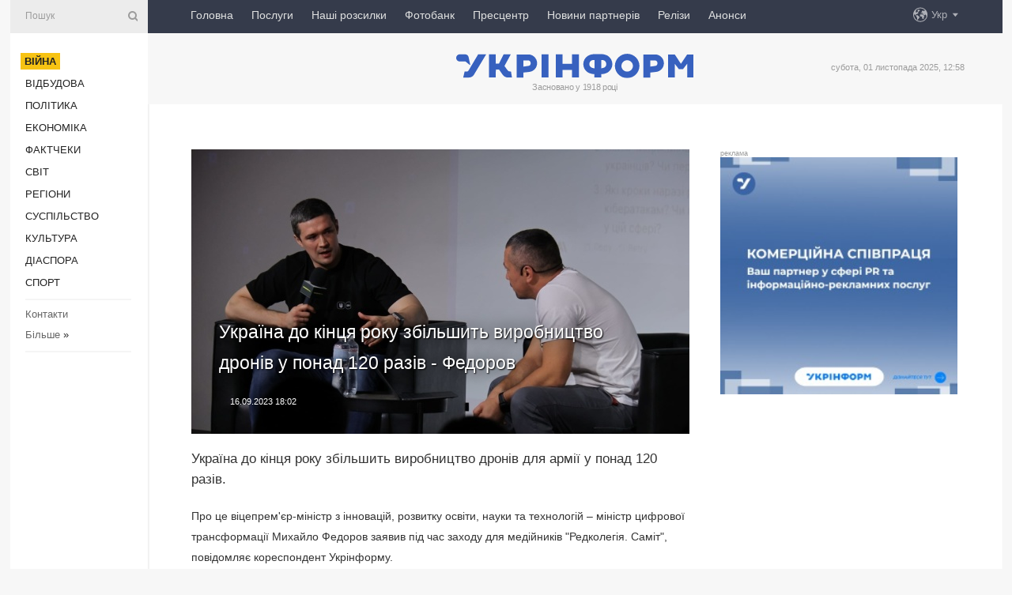

--- FILE ---
content_type: text/html; charset=UTF-8
request_url: https://www.ukrinform.ua/rubric-ato/3762215-ukraina-do-kinca-roku-zbilsit-virobnictvo-droniv-u-ponad-120-raziv-fedorov.html
body_size: 9088
content:
<!DOCTYPE html>
<html lang="uk">
<head>
    <title>Україна до кінця року збільшить виробництво дронів у понад 120 разів - Федоров</title>
    <meta name="viewport" content="width=device-width, initial-scale=1"/>
    <meta name="description" content="Україна до кінця року збільшить виробництво дронів для армії у понад 120 разів. — Укрінформ."/>
    <meta name="theme-color" content="#353b4b">
    <meta name="csrf-token" content="Hn9PmhO6JwXqkkw5oztG4mi5whmvNhz9xDxTDpkl">

        
    <meta property="og:title" content="Україна до кінця року збільшить виробництво дронів у понад 120 разів - Федоров"/>
    <meta property="og:url" content="https://www.ukrinform.ua/rubric-ato/3762215-ukraina-do-kinca-roku-zbilsit-virobnictvo-droniv-u-ponad-120-raziv-fedorov.html"/>
    <meta property="og:type" content="article"/>
    <meta property="og:description" content="Україна до кінця року збільшить виробництво дронів для армії у понад 120 разів. — Укрінформ."/>
    <meta property="og:image" content="https://static.ukrinform.com/photos/2023_09/thumb_files/630_360_1694871049-412.jpg"/>
    <meta property="og:image:width" content="630"/>
    <meta property="og:image:height" content="360"/>
    <meta property="fb:pages" content="Україна до кінця року збільшить виробництво дронів для армії у понад 120 разів. — Укрінформ."/>
    <meta name="twitter:card" content="summary_large_image"/>
    <meta name="twitter:site" content="@ukrinform"/>
    <meta name="twitter:title" content="Україна до кінця року збільшить виробництво дронів у понад 120 разів - Федоров"/>
    <meta name="twitter:description" content="Україна до кінця року збільшить виробництво дронів для армії у понад 120 разів. — Укрінформ.">
    <meta name="twitter:creator" content="@ukrinform"/>
    <meta name="twitter:image:src" content="https://static.ukrinform.com/photos/2023_09/thumb_files/630_360_1694871049-412.jpg"/>
    <meta name="twitter:domain" content="https://www.ukrinform.ua"/>
    <meta name="google-site-verification" content="FGbmYpgpRTh8QKBezl6X3OkUgKMHS8L_03VLM4ojn00"/>
    <meta name="yandex-verification" content="9e3226241b67dee1"/>

    <link type="text/css" rel="stylesheet" href="https://www.ukrinform.ua/css/index.css?v.0.1"/>

        <link rel="amphtml" href="https://www.ukrinform.ua/amp/rubric-ato/3762215-ukraina-do-kinca-roku-zbilsit-virobnictvo-droniv-u-ponad-120-raziv-fedorov.html">
        
        <link rel="alternate" type="application/rss+xml" title="Укрінформ - актуальні новини України та світу RSS" href="https://www.ukrinform.ua/rss/block-lastnews"/>
            <link rel="canonical" href="https://www.ukrinform.ua/rubric-ato/3762215-ukraina-do-kinca-roku-zbilsit-virobnictvo-droniv-u-ponad-120-raziv-fedorov.html">
        <link rel="shortcut icon" href="https://www.ukrinform.ua/img/favicon.ico"/>

    <link rel='dns-prefetch' href='//www.google.com'/>
    <link rel='dns-prefetch' href='//www.google-analytics.com'/>
    <link rel='dns-prefetch' href='//pagead2.googlesyndication.com'/>
    <link rel="apple-touch-icon" href="https://www.ukrinform.ua/img/touch-icon-iphone.png">
    <link rel="apple-touch-icon" sizes="76x76" href="https://www.ukrinform.ua/img/touch-icon-ipad.png">
    <link rel="apple-touch-icon" sizes="120x120" href="https://www.ukrinform.ua/img/touch-icon-iphone-retina.png">
    <link rel="apple-touch-icon" sizes="152x152" href="https://www.ukrinform.ua/img/touch-icon-ipad-retina.png">

        <link rel="alternate" href="https://www.ukrinform.ua" hreflang="uk" />
        <link rel="alternate" href="https://www.ukrinform.ru" hreflang="ru" />
        <link rel="alternate" href="https://www.ukrinform.net" hreflang="en" />
        <link rel="alternate" href="https://www.ukrinform.es" hreflang="es" />
        <link rel="alternate" href="https://www.ukrinform.de" hreflang="de" />
        <link rel="alternate" href="https://www.ukrinform.org" hreflang="ch" />
        <link rel="alternate" href="https://www.ukrinform.fr" hreflang="fr" />
        <link rel="alternate" href="https://www.ukrinform.jp" hreflang="ja" />
        <link rel="alternate" href="https://www.ukrinform.pl" hreflang="pl" />
    
                                <script type="application/ld+json">
{
    "@context": "http://schema.org",
    "@type": "NewsArticle",
    "mainEntityOfPage": {
        "@type": "WebPage",
        "@id": "https://www.ukrinform.ua/rubric-ato/3762215-ukraina-do-kinca-roku-zbilsit-virobnictvo-droniv-u-ponad-120-raziv-fedorov.html"
    },
    "headline": "Україна до кінця року збільшить виробництво дронів у понад 120 разів - Федоров",
    "image": [
        "https://static.ukrinform.com/photos/2023_09/thumb_files/630_360_1694871049-412.jpg"
    ],
    "datePublished": "2023-09-16T18:02:00+03:00",
    "dateModified": "2023-09-16T18:02:00+03:00",
    "author": {
        "@type": "Person",
        "name": "Ukrinform"
    },
    "publisher": {
        "@type": "Organization",
        "name": "Укрінформ",
        "sameAs": [
             "https://www.facebook.com/Ukrinform?fref=ts",
            "https://twitter.com/UKRINFORM",
            "https://www.instagram.com/ukrinform/",
            "https://www.youtube.com/user/UkrinformTV",
            "https://telegram.me/ukrinform_news",
            "https://www.pinterest.com/ukrinform/",
            "https://www.tiktok.com/@ukrinform.official|"
        ],
        "logo": {
            "@type": "ImageObject",
            "url": "https://www.ukrinform.ua/img/logo_ukr.svg"
        }
    },
    "description": "Україна до кінця року збільшить виробництво дронів для армії у понад 120 разів. — Укрінформ."
}


</script>


<script type="application/ld+json">
{
    "@context": "http://schema.org",
    "@type": "BreadcrumbList",
    "itemListElement": [
        {
            "@type": "ListItem",
            "position": 1,
            "item": {
                "@id": "https:",
                "name": "Укрінформ"
            }
        },
        {
            "@type": "ListItem",
            "position": 2,
            "item": {
                "@id": "https://www.ukrinform.ua/rubric-ato",
                "name": "Війна"
            }
        },
        {
            "@type": "ListItem",
            "position": 3,
            "item": {
                "@id": "https://www.ukrinform.ua/rubric-ato/3762215-ukraina-do-kinca-roku-zbilsit-virobnictvo-droniv-u-ponad-120-raziv-fedorov.html",
                "name": "Україна до кінця року збільшить виробництво дронів у понад 120 разів - Федоров"
            }
        }
    ]
}


</script>
            <script type="application/ld+json">
{
    "@context": "https://schema.org",
    "@type": "WebPage",
    "mainEntityOfPage": {
        "@type": "WebPage",
        "@id": "https://www.ukrinform.ua/rubric-ato/3762215-ukraina-do-kinca-roku-zbilsit-virobnictvo-droniv-u-ponad-120-raziv-fedorov.html"
    },
    "headline": "Україна до кінця року збільшить виробництво дронів у понад 120 разів - Федоров",
    "datePublished": "1694876520",
    "dateModified": "1694876520",
    "description": "Україна до кінця року збільшить виробництво дронів для армії у понад 120 разів. — Укрінформ.",
    "author": {
        "@type": "Person",
        "name": "Ukrinform"
    },
    "publisher": {
        "@type": "Organization",
        "name": "Ukrinform",
        "logo": {
            "@type": "ImageObject",
            "url": "https://www.ukrinform.ua/img/logo_ukr.svg",
            "width": 95,
            "height": 60
        }
    },
    "image": {
        "@type": "ImageObject",
        "url": "https://static.ukrinform.com/photos/2023_09/thumb_files/630_360_1694871049-412.jpg",
        "height": 630,
        "width": 360
    },
    "breadcrumb": {
        "@type": "BreadcrumbList",
        "itemListElement": [
            {
                "@type": "ListItem",
                "position": 1,
                "item": {
                    "@id": "/",
                    "name": "Укрінформ"
                }
            },
            {
                "@type": "ListItem",
                "position": 2,
                "item": {
                    "@id": "https://www.ukrinform.ua/rubric-ato",
                    "name": "Війна"
                }
            },
            {
                "@type": "ListItem",
                "position": 3,
                "item": {
                    "@id": "https://www.ukrinform.ua/rubric-ato/3762215-ukraina-do-kinca-roku-zbilsit-virobnictvo-droniv-u-ponad-120-raziv-fedorov.html https://www.ukrinform.ua/rubric-ato/3762215-ukraina-do-kinca-roku-zbilsit-virobnictvo-droniv-u-ponad-120-raziv-fedorov.html",
                    "name": "Україна до кінця року збільшить виробництво дронів у понад 120 разів - Федоров"
                }
            }
        ]
    }
}




</script>
                
    <!-- Google tag (gtag.js) -->
    <script async src="https://www.googletagmanager.com/gtag/js?id=G-514KHEWV54"></script>
    <script>
        window.dataLayer = window.dataLayer || [];
        function gtag(){dataLayer.push(arguments);}
        gtag('js', new Date());
        gtag('config', 'G-514KHEWV54');
    </script>


    
    <style>
        body {
            font-family: Arial, 'Helvetica Neue', Helvetica, sans-serif;
            color: #222222;
        }
        a { text-decoration: none; color: #000; }
    </style>

            
    </head>

<body class="innerPage newsPage">

<div id="wrapper">
    <div class="greyLine">
        <div></div>
    </div>
    <div id="leftMenu" class="siteMenu">

    <form action="/redirect" method="post" target="_blank">
        <div>
            <input type="hidden" name="type" value="search">
            <input type="hidden" name="_token" value="Hn9PmhO6JwXqkkw5oztG4mi5whmvNhz9xDxTDpkl">
            <input type="text" name="params[query]" placeholder="Пошук" value="" />
            <a href="#"><i class="demo-icon icon-search"></i></a>
        </div>
    </form>

    <nav class="leftMenuBody">
        <ul class="leftMenu">
                            <li><a href="/rubric-ato"><span>Війна</span></a></li>
                            <li><a href="/rubric-vidbudova">Відбудова</a></li>
                            <li><a href="/rubric-polytics">Політика</a></li>
                            <li><a href="/rubric-economy">Економіка</a></li>
                            <li><a href="/rubric-factcheck">Фактчеки</a></li>
                            <li><a href="/rubric-world">Світ</a></li>
                            <li><a href="/rubric-regions">Регіони</a></li>
                            <li><a href="/rubric-society">Суcпільcтво</a></li>
                            <li><a href="/rubric-culture">Культура</a></li>
                            <li><a href="/rubric-diaspora">Діаcпора</a></li>
                            <li><a href="/rubric-sports">Спорт</a></li>
                    </ul>

        <!-- Submenu begin -->
        <div class="submenu">
            <ul class="greyMenu">
                                <li><a href="/block-podcasts">Подкасти</a></li>
                                <li><a href="/block-publications">Публікації</a></li>
                                <li><a href="/block-interview">Інтерв&#039;ю</a></li>
                                <li><a href="/block-photo">Фото</a></li>
                                <li><a href="/block-video">Відео</a></li>
                                <li><a href="/block-blogs">Блоги</a></li>
                                <li><a href="/block-infographics">Інфографіка</a></li>
                                <li><a href="/block-longreads">Лонгріди</a></li>
                                <li><a href="/block-partner">Новини партнерів</a></li>
                                <li><a href="/block-conferences">Конференції</a></li>
                                <li><a href="/block-docs">Офіційні документи</a></li>
                                <li><a href="/block-releases">Релізи</a></li>
                            </ul>
        </div>
        <!-- Submenu end -->

        <ul class="greyMenu">
            <li><a href="/info/contacts.html">Контакти</a></li>
            <li><a class="moreLink" href="#">Більше</a> &raquo;</li>
        </ul>

        <div class="social-media">
                                            <a href="https://www.instagram.com/ukrinform/" target="_blank" title="Instagram Ukrinform"><i class="fa demo-icon faa-tada animated-hover faa-fast instagram"></i></a>
                                                            <a href="https://www.facebook.com/Ukrinform?fref=ts" target="_blank" title="Facebook Ukrinform"><i class="fa demo-icon faa-tada animated-hover faa-fast facebook"></i></a>
                                                            <a href="https://twitter.com/UKRINFORM" target="_blank" title="Ukrinform Twitter X"><i class="fa demo-icon faa-tada animated-hover faa-fast x-twitter"></i></a>
                                                            <a href="https://telegram.me/ukrinform_news" target="_blank" title="Telegram Ukrinform News"><i class="fa demo-icon faa-tada animated-hover faa-fast telegram"></i></a>
                                                            <a href="https://www.tiktok.com/@ukrinform.official" target="_blank" title="Tiktok Ukrinform"><i class="fa demo-icon faa-tada animated-hover faa-fast tiktok"></i></a>
                                    </div>

    </nav>

</div>

    <div id="container">
        <div id="header">
    <div class="topLine">
        <nav class="topLineBody">
            <a class="mobileButton" href="#"><span></span></a>

            <ul class="language">
                <li>
                    <div>
                        <a href="#">Укр</a>
                    </div>
                    <ul>                             
                            <li>
                                <a href="https://www.ukrinform.ua">Укр</a>
                            </li>
                                                                                                                                     
                            <li>
                                <a href="https://www.ukrinform.net">Eng</a>
                            </li>
                                                                                 
                            <li>
                                <a href="https://www.ukrinform.es">Esp</a>
                            </li>
                                                                                 
                            <li>
                                <a href="https://www.ukrinform.de">Deu</a>
                            </li>
                                                                                                                                     
                            <li>
                                <a href="https://www.ukrinform.fr">Fra</a>
                            </li>
                                                                                 
                            <li>
                                <a href="https://www.ukrinform.jp">日本語</a>
                            </li>
                                                                                 
                            <li>
                                <a href="https://www.ukrinform.pl">Pol</a>
                            </li>
                                                                        </ul>
                </li>
            </ul>

            <ul class="mainMenu">
                                    <li >
                                                <a href="https://www.ukrinform.ua"  data-id="">Головна</a>
                    </li>
                                    <li >
                                                <a href="https://www.ukrinform.ua/info/subscribe.html"  target="_blank"
                            data-id="peredplata">Послуги</a>
                    </li>
                                    <li >
                                                <a href="https://www.ukrinform.ua/info/newsletters.html"  data-id="newsletters">Наші розсилки</a>
                    </li>
                                    <li >
                                                <a href="https://photonew.ukrinform.com"  target="_blank"
                            data-id="fotobank">Фотобанк</a>
                    </li>
                                    <li >
                                                <a href="/block-conferences"  target="_blank"
                            data-id="prescentr">Пресцентр</a>
                    </li>
                                    <li >
                                                <a href="https://www.ukrinform.ua/block-partner"  data-id="partner">Новини партнерів</a>
                    </li>
                                    <li >
                                                <a href="https://www.ukrinform.ua/block-releases"  data-id="releases">Релізи</a>
                    </li>
                                    <li >
                                                <a href="https://eventsnew.ukrinform.com/"  target="_blank"
                            data-id="events">Анонси</a>
                    </li>
                            </ul>
        </nav>

        <nav id="mobileMenu" class="siteMenu">

            <form action="//www.ukrinform.ua/redirect" method="post">
                <!-- js loads content here -->
            </form>

            <div class="leftMenuBody">

                <ul class="leftMenu">
                    <!-- js loads content here -->
                </ul>

                <ul class="greyMenu">
                    <!-- js loads content here -->
                </ul>

                <div class="social">
                    <!-- js loads content here -->
                </div>
            </div>
        </nav>
    </div>

    <div class="logo">

        <a href="/" rel="nofollow">
            <img style="width:300px;" src="/img/logo_ukr.svg" alt=""/>
        </a>

        <span class="slogan">Засновано у 1918 році</span>
        <p>субота, 01 листопада 2025, 12:58</p>

        <div class="mainTopMobileBanner mobileBanner" style="display:none;">
            <div data-name="main_top_mobile">
</div>
        </div>
    </div>
</div>

        <div id="content">

            <div class="banner970">
                <div data-name="int_0_970">
</div>
            </div>

            <div class="newsHolderContainer" data-id="0">

                <div class="innerBlock">

                    <aside class="right">
                        <div class="socialBlockSlide" id="socialBlockSlideId_0">
                            <div data-name="int_scroll">
<p style="margin: 0; color: #9c9c9c; font-size: 9px;">реклама</p>
<!-- баннер int_scroll_ukr -->
<div class="nts-ad nts-ad-h600">
    <div class="UIU_SBR">
               
    <a href="https://www.ukrinform.ua/info/subscribe.html"><img alt="Співпраця з Укрінформом" title="Співпраця з Укрінформом" height="300" src="https://static.ukrinform.com/photos/2025_10/1760343927-233.jpeg" title="" width="300" /></a>  
      
    </div>
</div></div>
                        </div>
                    </aside>

                    <article class="news">
                        <figure>
        <img class="newsImage" src="https://static.ukrinform.com/photos/2023_09/thumb_files/630_360_1694871049-412.jpg" title="Україна до кінця року збільшить виробництво дронів у понад 120 разів - Федоров"
             alt="Україна до кінця року збільшить виробництво дронів у понад 120 разів - Федоров"/>
    </figure>
    <span class="newsGradient"></span>

    <div class="newsPicture">

<header>
    <h1  class="newsTitle">Україна до кінця року збільшить виробництво дронів у понад 120 разів - Федоров</h1>

    <div class="newsMetaBlock">
                
        <div class="newsDate">
            <time datetime="2023-09-16T18:02:00+03:00">16.09.2023 18:02</time>
        </div>

        <div class="newsViews">
                    </div>
        <div class="newsPublisher"><span>Укрінформ</span></div>
    </div>

</header>

</div>
<div class="newsText">
    <div class="newsHeading">Україна до кінця року збільшить виробництво дронів для армії у понад 120 разів.</div>

    <div>
         
        <p>Про це віцепрем&#39;єр-міністр з інновацій, розвитку освіти, науки та технологій &ndash; міністр цифрової трансформації Михайло Федоров заявив під час заходу для медійників &quot;Редколегія. Саміт&quot;, повідомляє кореспондент Укрінформу.</p>

<p>&laquo;Якщо дивимося на кінець грудня, то збільшимо виробництво у 120-140 разів реально&raquo;, - сказав Федоров.</p>

<section class="read"><b>Читайте також: </b><a href="/rubric-technology/3762205-u-mincifri-e-plani-sodo-cifrovizacii-sferi-oboroni-fedorov.html" target="_blank">У Мінцифри є плани щодо цифровізації сфери оборони &ndash; Федоров</a></section>

<p>За його словами, БПЛА збирають та збиратимуть вітчизняні компанії, але компоненти до них є імпортні.</p>

<p>&laquo;Задача &ndash; забезпечити ударні дрони у достатній кількості. Знаєте, як Starlink. От дивіться, немає ж зараз питань зі Starlink? Звичайно, що комусь їх не вистачає, але немає такого, як з дронами, що їх явно не вистачає. Ми всі із вами купуємо дрони&raquo;, - підкреслив урядовець.</p>

<p>Він нагадав, що займається проєктом &laquo;Армія дронів&raquo;, але коли бачить, що хтось збирає на дрон для військових, то й туди донатить кошти. &laquo;Тому задача стоїть зробити, аби ви про це не думали, щоб вистачало. Це хороший сигнал, коли немає зборів. Значить, що держава закриває ці потреби&raquo;, - сказав Федоров.</p>

<section class="read"><b>Читайте також: </b><a href="/rubric-ato/3762098-ukraina-zmoze-castise-atakuvati-dronami-rosijski-korabli-fedorov.html" target="_blank">Україна зможе частіше атакувати <b>дрон</b>ами російські кораблі - Федоров</a></section>

<p>Водночас глава Мінцифри наголосив, що є серйозна проблема &ndash; це російський РЕБ, тому наші фахівці працюють над технологіями, які допоможуть подолати їх. Масштабування виробництва БПЛА без технологій протидії РЕБ не даватимуть результату, додав він.</p>

<p>Як повідомлялося, у липні підготовку до керування безпілотними літальними апаратами пройшли 3 000 бійців. Загалом під час другого етапу підготовки, запущеного у червні, планується навчити 10 тисяч пілотів. Під час першого етапу було підготовлено 10 тисяч професійних операторів БПЛА.</p>

<p>Станом на 11 вересня ударні підрозділи проєкту &laquo;Армія дронів&raquo; за тиждень знищили та пошкодили 201 одиницю ворожої техніки.</p>

        
        <div class="afterNewItemMobileBanner mobileBanner" style="display:none;">
            <div data-name="after_news_item_mobile">
</div>
        </div>
            </div>
</div>


<aside class="tags">
        <div>
            
                                                <a class="tag" href="/tag-dron">Дрон</a>
                                    <a class="tag" href="/tag-mihajlo-fedorov">Михайло Федоров</a>
                                    <a class="tag" href="/tag-vijna-z-rosieu">Війна з Росією</a>
                                    </div>
    </aside>
<aside class="share">
    <ul>
        <li><a target="_blank" href="https://www.facebook.com/sharer/sharer.php?u=https://www.ukrinform.ua//rubric-ato/3762215-ukraina-do-kinca-roku-zbilsit-virobnictvo-droniv-u-ponad-120-raziv-fedorov.html&amp;src=sdkpreparse"><i class="fa demo-icon icon-facebook-1 faa-tada animated-hover faa-fast"></i><span class="fb-count"></span></a></li>
        <li><a href="http://twitter.com/share?url=https://www.ukrinform.ua/rubric-ato/3762215-ukraina-do-kinca-roku-zbilsit-virobnictvo-droniv-u-ponad-120-raziv-fedorov.html&text=Україна до кінця року збільшить виробництво дронів у понад 120 разів - Федоров" target="_blank"><i class="fa demo-icon icon-twitter faa-tada animated-hover faa-fast"></i></a></li>
        <li><a href="https://telegram.me/share/url?url=https://www.ukrinform.ua//rubric-ato/3762215-ukraina-do-kinca-roku-zbilsit-virobnictvo-droniv-u-ponad-120-raziv-fedorov.html&text=Україна до кінця року збільшить виробництво дронів у понад 120 разів - Федоров" target="_blank"><i class="fa demo-icon icon-telegram faa-tada animated-hover faa-fast"></i></a></li>
    </ul>
</aside>
<img src="/counter/news/3762215?rnd=234379314" class="pixel"/>

                        <div data-name="int_hidden">
<p style="text-align:center;">
<a href="https://www.ukrinform.ua/info/conferences.html"><img alt="Замовити пресконференцію в Пресцентрі Укрінформу" title="Замовити пресконференцію в Пресцентрі Укрінформу" height="250" src="https://static.ukrinform.com/photos/2025_10/1760344260-342.jpeg" title="" width="250" /></a>
</p>

<!-- SendPulse Subscription Form -->
<script src="//web.webformscr.com/apps/fc3/build/loader.js" async sp-form-id="abd274a45e7f5fb410ee329604108e3304a11b928e16efe290fdfe49dc48dcad"></script>
<!-- /SendPulse Subscription Form -->

<p style="font-weight: bold; font-size: 16px;">
Приєднуйтесь до наших каналів <a href="https://t.me/ukrinform_news" target="_blank" style="color:red;">Telegram</a>, <a href="https://www.instagram.com/ukrinform/" target="_blank" style="color:red;">Instagram</a> та <a href="https://www.youtube.com/c/UkrinformTV" target="_blank" style="color:red;">YouTube</a>.</p></div>
                    </article>

                </div>

                <side class="publishing"
                      id="socialBlockSlideStop_extra"
                      data-nextlink="/rubric-ato/3762215-ukraina-do-kinca-roku-zbilsit-virobnictvo-droniv-u-ponad-120-raziv-fedorov.html"
                      data-nextheader="Україна до кінця року збільшить виробництво дронів у понад 120 разів - Федоров">
                    <div>
    <h2>Актуально</h2>
    <div class="photoreports">
                    <div>
                <a href="/rubric-ato/4053938-polk-nemesis-sil-bezpilotnih-sistem-stav-brigadou.html">
                        <span class="photoreportsImage">
                            <img src="https://static.ukrinform.com/photos/2025_11/thumb_files/300_200_1761993075-231.jpg"
                                 alt="412-й полк Nemesis Сил безпілотних систем став бригадою" title="412-й полк Nemesis Сил безпілотних систем став бригадою"></span>
                    <span>412-й полк Nemesis Сил безпілотних систем став бригадою</span>
                </a>
            </div>
                    <div>
                <a href="/rubric-ato/4053935-gur-opublikuvalo-imena-i-personalni-dani-patoh-rosijskih-vijskovih-aki-stratili-17-ludej-v-buci.html">
                        <span class="photoreportsImage">
                            <img src="https://static.ukrinform.com/photos/2022_03/thumb_files/300_200_1646152322-572.jpg"
                                 alt="ГУР опублікувало імена і персональні дані п’ятьох російських військових, які стратили 17 людей в Бучі" title="ГУР опублікувало імена і персональні дані п’ятьох російських військових, які стратили 17 людей в Бучі"></span>
                    <span>ГУР опублікувало імена і персональні дані п’ятьох російських військових, які стратили 17 людей в Бучі</span>
                </a>
            </div>
                    <div>
                <a href="/rubric-ato/4053880-ppo-zneskodila-206-iz-223-bezpilotnikiv-akimi-rosiani-z-vecora-atakuvali-ukrainu.html">
                        <span class="photoreportsImage">
                            <img src="https://static.ukrinform.com/photos/2025_10/thumb_files/300_200_1759477809-738.jpg"
                                 alt="ППО знешкодила 206 із 223 безпілотників, якими росіяни з вечора атакували Україну" title="ППО знешкодила 206 із 223 безпілотників, якими росіяни з вечора атакували Україну"></span>
                    <span>ППО знешкодила 206 із 223 безпілотників, якими росіяни з вечора атакували Україну</span>
                </a>
            </div>
                    <div>
                <a href="/rubric-ato/4053873-u-moskovskij-oblasti-vivedenij-z-ladu-naftoproduktoprovid-gur.html">
                        <span class="photoreportsImage">
                            <img src="https://static.ukrinform.com/photos/2025_10/thumb_files/300_200_1761484446-196.jpg"
                                 alt="У Московській області виведений з ладу нафтопродуктопровід - ГУР" title="У Московській області виведений з ладу нафтопродуктопровід - ГУР"></span>
                    <span>У Московській області виведений з ладу нафтопродуктопровід - ГУР</span>
                </a>
            </div>
            </div>
</div>
                </side>

                <div id="socialBlockSlideStop_0"></div>
            </div>

            <div class="more">
                <a href="/block-lastnews">більше новин</a>
                <div></div>
            </div>

            <aside class="actual" id="actualBlock">
        <div>
            <h2>Актуально</h2>
            <div class="analiticBody">
                
                    <div>
                        <a href="/rubric-ato/4053938-polk-nemesis-sil-bezpilotnih-sistem-stav-brigadou.html">
                            <img src="https://static.ukrinform.com/photos/2025_11/thumb_files/300_200_1761993075-231.jpg" alt="" title="412-й полк Nemesis Сил безпілотних систем став бригадою"/>
                            <span class="analiticGradient"></span>
                            <span class="analiticText">
						<span>412-й полк Nemesis Сил безпілотних систем став бригадою</span>
					</span>
                        </a>
                    </div>
                
                    <div>
                        <a href="/rubric-ato/4053935-gur-opublikuvalo-imena-i-personalni-dani-patoh-rosijskih-vijskovih-aki-stratili-17-ludej-v-buci.html">
                            <img src="https://static.ukrinform.com/photos/2022_03/thumb_files/300_200_1646152322-572.jpg" alt="" title="ГУР опублікувало імена і персональні дані п’ятьох російських військових, які стратили 17 людей в Бучі"/>
                            <span class="analiticGradient"></span>
                            <span class="analiticText">
						<span>ГУР опублікувало імена і персональні дані п’ятьох російських військових, які стратили 17 людей в Бучі</span>
					</span>
                        </a>
                    </div>
                
                    <div>
                        <a href="/rubric-ato/4053829-na-fronti-137-zitknen-zsu-zneskodili-ponad-sotnu-okupantiv-na-pokrovskomu-napramku.html">
                            <img src="https://static.ukrinform.com/photos/2025_09/thumb_files/300_200_1757361453-413.jpg" alt="" title="На фронті - 137 зіткнень, ЗСУ знешкодили понад сотню окупантів на Покровському напрямку"/>
                            <span class="analiticGradient"></span>
                            <span class="analiticText">
						<span>На фронті - 137 зіткнень, ЗСУ знешкодили понад сотню окупантів на Покровському напрямку</span>
					</span>
                        </a>
                    </div>
                
                    <div>
                        <a href="/rubric-ato/4053806-zelenskij-rf-hoce-peretvoriti-ukrainu-na-te-so-robit-iz-pokrovskom.html">
                            <img src="https://static.ukrinform.com/photos/2025_10/thumb_files/300_200_1761937147-701.jpeg" alt="" title="Зеленський: РФ хоче перетворити Україну на те, що робить із Покровськом"/>
                            <span class="analiticGradient"></span>
                            <span class="analiticText">
						<span>Зеленський: РФ хоче перетворити Україну на те, що робить із Покровськом</span>
					</span>
                        </a>
                    </div>
                
                    <div>
                        <a href="/rubric-ato/4053770-pentagon-shvaliv-tomagavki-dla-ukraini-ale-ostatocne-risenna-za-trampom-cnn.html">
                            <img src="https://static.ukrinform.com/photos/2025_08/thumb_files/300_200_1754666938-232.jpg" alt="" title="Пентагон схвалив «Томагавки» для України, але остаточне рішення за Трампом - CNN"/>
                            <span class="analiticGradient"></span>
                            <span class="analiticText">
						<span>Пентагон схвалив «Томагавки» для України, але остаточне рішення за Трампом - CNN</span>
					</span>
                        </a>
                    </div>
                
                    <div>
                        <a href="/rubric-ato/4053732-vms-zavdali-raketnogo-udaru-po-orlovskij-tec-i-pidstancii-u-novobransku.html">
                            <img src="https://static.ukrinform.com/photos/2021_05/thumb_files/300_200_1621767646-245.jpg" alt="" title="ВМС України завдали ракетного удару по Орловській ТЕЦ і підстанції у Новобрянську"/>
                            <span class="analiticGradient"></span>
                            <span class="analiticText">
						<span>ВМС України завдали ракетного удару по Орловській ТЕЦ і підстанції у Новобрянську</span>
					</span>
                        </a>
                    </div>
                            </div>
        </div>
    </aside>
        </div>

        <footer id="footer">

    <div class="footerMenu">
        <div>
            <p>Рубрики</p>
            <ul>
                <!-- js loads content here -->
            </ul>
        </div>

        <div>
            <p>Агентство</p>
            <ul>
                                    <li><a href="/info/about_agency.html"> Про нас </a></li>
                                    <li><a href="/info/contacts.html"> Контакти </a></li>
                                    <li><a href="/info/subscribe.html"> Передплата </a></li>
                                    <li><a href="/info/services.html"> Послуги </a></li>
                                    <li><a href="/info/reg_rules.html"> Правила користування </a></li>
                                    <li><a href="/info/tenders.html"> Тендери </a></li>
                                    <li><a href="/info/zapkor.html"> Запобігання та протидія корупції </a></li>
                                    <li><a href="/info/policy.html"> Політика конфіденційності та захисту персональних даних  </a></li>
                                    <li><a href="/info/code.html"> РЕДАКЦІЙНИЙ КОДЕКС </a></li>
                                    <li><a href="/info/newsletters.html"> Розсилки </a></li>
                            </ul>
        </div>
    </div>

    <ul class="footerCarte">
    </ul>

    <p>При цитуванні і використанні будь-яких матеріалів в Інтернеті відкриті для пошукових систем гіперпосилання не нижче першого абзацу на «ukrinform.ua» — обов’язкові, крім того, цитування перекладів матеріалів іноземних ЗМІ можливе лише за умови гіперпосилання на сайт ukrinform.ua та на сайт іноземного ЗМІ. Цитування і використання матеріалів у офлайн-медіа, мобільних додатках, SmartTV можливе лише з письмової згоди &quot;ukrinform.ua&quot;. Матеріали з позначкою «Реклама» або з дисклеймером: “Матеріал розміщено згідно з частиною 3 статті 9 Закону України “Про рекламу” № 270/96-ВР від 03.07.1996 та Закону України “Про медіа” № 2849-IX від 31.03.2023 та на підставі Договору/рахунка.</p>
    <p>Cуб&#039;єкт у сфері онлайн-медіа; ідентифікатор медіа - R40-01421.</p>
    <p>© 2015-2025 Укрінформ. Усі права застережені.</p>
    <p></p>

    <div class="footersocial">
        <div class="social-media-footer">
                            <a href="https://www.instagram.com/ukrinform/" target="_blank" title="Instagram Ukrinform"><i class="fa demo-icon faa-tada animated-hover faa-fast social-instagram"></i></a>
                            <a href="https://www.facebook.com/Ukrinform?fref=ts" target="_blank" title="Facebook Ukrinform"><i class="fa demo-icon faa-tada animated-hover faa-fast social-facebook"></i></a>
                            <a href="https://twitter.com/UKRINFORM" target="_blank" title="Ukrinform Twitter X"><i class="fa demo-icon faa-tada animated-hover faa-fast social-x-twitter"></i></a>
                            <a href="https://telegram.me/ukrinform_news" target="_blank" title="Telegram Ukrinform News"><i class="fa demo-icon faa-tada animated-hover faa-fast social-telegram"></i></a>
                            <a href="https://www.tiktok.com/@ukrinform.official" target="_blank" title="Tiktok Ukrinform"><i class="fa demo-icon faa-tada animated-hover faa-fast social-tiktok"></i></a>
                    </div>
    </div>



</footer>

<div class="sliderButton"></div>
<div class="sliderBack"></div>

<a class="extendedLink" href="#extended"></a>

<div id="extended">
    <form name="extended_search" action="//www.ukrinform.ua/redirect" method="post">
        <div class="searchDiv">
            <input type="hidden" name="type" value="search"/>
            <input type="hidden" name="_token" value="Hn9PmhO6JwXqkkw5oztG4mi5whmvNhz9xDxTDpkl">
            <input type="hidden" name="params[date_beg]" value="" id="search_date_beg"/>
            <input type="hidden" name="params[date_end]" value="" id="search_date_end"/>
            <input type="submit" value=""/>
            <input type="text" name="params[query]" placeholder="Пошук" id="extendedSearchField"/>
        </div>

        <a class="extendedAncor" href="#"><span class="extendedOpen">Розширений пошук</span><span
                    class="extendedClose">Приховати розширений пошук</span></a>

        <div class="calendarBlock">

            <div class="rubrics">
                <select name="params[rubric_id]">
                    <option value="0">Всi рубрики</option>

                                            <option value="24">Війна</option>
                                            <option value="32">Відбудова</option>
                                            <option value="13">Політика</option>
                                            <option value="7">Економіка</option>
                                            <option value="33">Фактчеки</option>
                                            <option value="23">Світ</option>
                                            <option value="16">Регіони</option>
                                            <option value="18">Суcпільcтво</option>
                                            <option value="3">Культура</option>
                                            <option value="5">Діаcпора</option>
                                            <option value="19">Спорт</option>
                                    </select>
            </div>

            <div class="select_date_wrap">

                <div class="select_title">За період:</div>

                <div class="date start_date">
                    <div></div>
                    <input type="text" id="search_dp_from" name="from" value="">
                </div>

                <div class="dash"> -</div>

                <div class="date end_date">
                    <div></div>
                    <input type="text" id="search_dp_to" name="to" value="01.11.2025">
                </div>
            </div>

        </div>
    </form>
</div>

    </div>
</div>





<script src="/js/item.js?nocache"></script>



<div id="hiddenScrollbanner" style="visibility: hidden;">
    </div>

</body>
</html>

